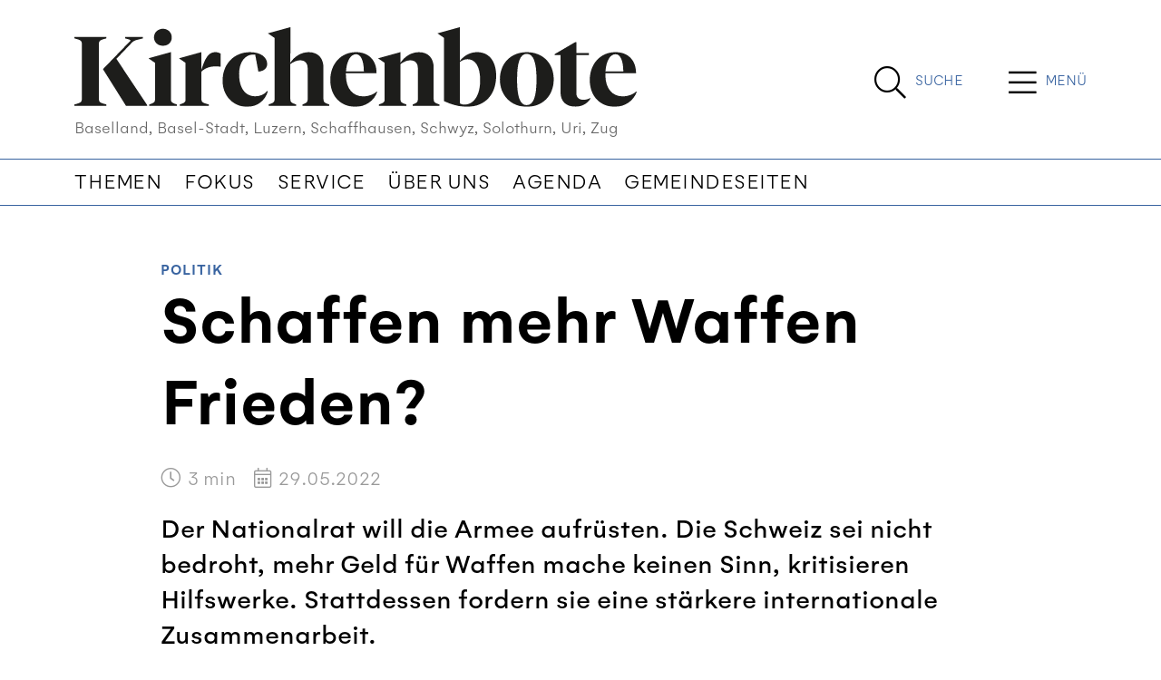

--- FILE ---
content_type: text/html; charset=utf-8
request_url: https://www.kirchenbote-online.ch/artikel/schaffen-mehr-waffen-frieden/
body_size: 11242
content:


<!DOCTYPE html>
<html lang="de">
<head>


    

<!--

__    __ __    __ __  ________ __ ______   __ _______ __ _______ ________ __	          ______ __    __
|  \  /  |  |  |  |  ||__    __|  |   __  \|  |   ____|  |__   __|   __   |  |         |   ___|  |__|  |
|   \/   |  |  |  |  |   |  |  |  |  |  |  |  |  |  __|  |  |  | |  |__|  |  |         |  |   |   __   |
|  |  |  |  |__|  |  |___|  |  |  |  |__|  |  |  |_|  |  |  |  | |   __   |  |___   _  |  |___|  |  |  |
|__|  |__|________|______|__|  |__|_______/|__|_______|__|  |__| |__|  |__|______| |_| |______|__|  |__|

- Entwicklung von Software und Datenbanken für Kommunikationsprozesse
- Webdesign und Websites

Multi Digital
Wiedenstrasse 52c
CH-9470 Buchs

T +41 58 344 92 41
hello@multidigital.ch
www.multidigital.ch

-->
<title>Schaffen mehr Waffen Frieden? | Kirchenbote Online</title>
<meta name="viewport" content="width=device-width, initial-scale=1"/>

<meta charset="utf-8"/>
<meta name="description" content=""/>
<meta name="robots" content="all">
<meta name="keywords" content=""/>

<meta property="og:url" content="http://www.kirchenbote-online.ch/artikel/schaffen-mehr-waffen-frieden/"/>
<meta property="og:type" content="website"/>
<meta property="og:title" content="Schaffen mehr Waffen Frieden?"/>
<meta property="og:description" content=""/>
<meta property="og:image" content="https://www.kirchenbote-online.ch/media/ekraaobp/1_juni_panzer_web.jpg?width=1200&amp;height=630&amp;mode=crop"/>
<meta property="og:image:width" content="1200"/>
<meta property="og:image:height" content="630"/>

<link rel="apple-touch-icon" sizes="180x180" href="/icons/kiboonline/apple-touch-icon.png">
<link rel="icon" type="image/png" sizes="32x32" href="/icons/kiboonline/favicon-32x32.png">
<link rel="icon" type="image/png" sizes="16x16" href="/icons/kiboonline/favicon-16x16.png">
<link rel="manifest" href="/icons/kiboonline/site.webmanifest">
<link rel="mask-icon" href="/icons/kiboonline/safari-pinned-tab.svg" color="#999999">
<link rel="shortcut icon" href="/icons/kiboonline/favicon.ico">
<meta name="msapplication-TileColor" content="#ffffff">
<meta name="msapplication-config" content="/icons/kiboonline/browserconfig.xml">
<meta name="theme-color" content="#ffffff">



    

<link rel="stylesheet" href="/css/kirchenboteonline.min.css?v=1.33" />


    
<link rel="stylesheet" href="https://cdn.jsdelivr.net/gh/orestbida/cookieconsent@v2.9.2/dist/cookieconsent.css">
<script defer src="https://cdn.jsdelivr.net/gh/orestbida/cookieconsent@v2.9.2/dist/cookieconsent.js"></script>

<script type="text/javascript" defer>
window.addEventListener('load', function(){

// obtain plugin
var cc = initCookieConsent();

// run plugin with your configuration
cc.run({
    current_lang: 'en',
    autoclear_cookies: true,                   // default: false
    page_scripts: true,                        // default: false
    mode: 'opt-in',                           // default: 'opt-in'; value: 'opt-in' or 'opt-out'
    // delay: 0,                               // default: 0
    auto_language: 'browser',                  // default: null; could also be 'browser' or 'document'
    autorun: true,                          // default: true
    //force_consent: true,                       // default: false
    // hide_from_bots: true,                   // default: true
    // remove_cookie_tables: false             // default: false
    // cookie_name: 'cc_cookie',               // default: 'cc_cookie'
    // cookie_expiration: 182,                 // default: 182 (days)
    // cookie_necessary_only_expiration: 182   // default: disabled
    // cookie_domain: location.hostname,       // default: current domain
    // cookie_path: '/',                       // default: root
    // cookie_same_site: 'Lax',                // default: 'Lax'
    // use_rfc_cookie: false,                  // default: false
    // revision: 0,                            // default: 0

    onFirstAction: function (user_preferences, cookie) {
        // callback triggered only once
    },

    onAccept: function (cookie) {
        // ...
    },

    onChange: function (cookie, changed_preferences) {
        // ...
    },
     gui_options: {
            consent_modal: {
                layout: 'cloud',               // box/cloud/bar
                position: 'bottom center',     // bottom/middle/top + left/right/center
                transition: 'slide',           // zoom/slide
                swap_buttons: false            // enable to invert buttons
            }
        },

    languages: {
        'en': {
            consent_modal: {
                title: 'We use cookies!',
                description: 'Hi, this website uses essential cookies to ensure its proper operation and tracking cookies to understand how you interact with it. The latter will be set only after consent. <button type="button" data-cc="c-settings" class="cc-link">Let me choose</button>',
                primary_btn: {
                    text: 'Accept all',
                    role: 'accept_all'              // 'accept_selected' or 'accept_all'
                },
                secondary_btn: {
                    text: 'Reject all',
                    role: 'accept_necessary'        // 'settings' or 'accept_necessary'
                }
            },
            settings_modal: {
                title: 'Cookie preferences',
                save_settings_btn: 'Save settings',
                accept_all_btn: 'Accept all',
                reject_all_btn: 'Reject all',
                close_btn_label: 'Close',
                cookie_table_headers: [
                    {col1: 'Name'},
                    {col2: 'Domain'},
                    {col3: 'Description'}
                ],
                blocks: [
                    {
                        title: 'Cookie usage 📢',
                        description: 'We use cookies to ensure the basic functionalities of the website and to enhance your online experience. You can choose for each category to opt-in/out whenever you want. For more details relative to cookies and other sensitive data, please read the full <a href="#" class="cc-link">privacy policy</a>.'
                    }, {
                        title: 'Strictly necessary cookies',
                        description: 'These cookies are essential for the proper functioning of my website. Without these cookies, the website would not work properly',
                        toggle: {
                            value: 'necessary',
                            enabled: true,
                            readonly: true          // cookie categories with readonly=true are all treated as "necessary cookies"
                        }
                    }, {
                        title: 'Performance and Analytics cookies',
                        description: 'These cookies allow the website to remember the choices you have made in the past',
                        toggle: {
                            value: 'analytics',     // your cookie category
                            enabled: false,
                            readonly: false
                        },
                        cookie_table: [             // list of all expected cookies
                            {
                                col1: '^_ga',       // match all cookies starting with "_ga"
                                col2: 'google.com',
                                col3: 'description ...',
                                is_regex: true
                            },
                            {
                                col1: '_gid',
                                col2: 'google.com',
                                col3: 'The _gid cookie is an identifier used by Google Analytics to distinguish user sessions on a website and generate anonymous statistics about website usage.',
                            }
                        ]
                    },
                    {
                        title: 'Social Media cookies',
                        description: 'These cookies will automatically be set by the integrated social media platforms as soon as you visit a page that contains embedded content from social media',
                        toggle: {
                            value: 'social',     // your cookie category
                            enabled: false,
                            readonly: false
                        }
                    },
                    {
                        title: 'Advertisement and Targeting cookies',
                        description: 'These cookies collect information about how you use the website, which pages you visited and which links you clicked on. All of the data is anonymized and cannot be used to identify you',
                        toggle: {
                            value: 'targeting',
                            enabled: false,
                            readonly: false
                        }
                        
                    }, {
                        title: 'More information',
                        description: 'For any queries in relation to our policy on cookies and your choices, please go to our contact page',
                    }
                ]
            }
        },
        'de': {
            consent_modal: {
                title: "Wir verwenden Cookies!",
                description: 'Hallo, diese Website verwendet essenzielle Cookies, um ihren ordnungsgemäßen Betrieb zu gewährleisten, und Tracking-Cookies, um zu verstehen, wie Sie mit ihr interagieren. Letztere werden erst nach Ihrer Zustimmung gesetzt. <button type="button" data-cc="c-settings" class="cc-link">Einstellungen anpassen</button> ',
                primary_btn: {
                    "text": "Alle akzeptieren",
                    "role": "accept_all"
                },
                secondary_btn: {
                    "text": "Alle ablehnen",
                    "role": "accept_necessary"
                }
            },
            settings_modal: {
                title: "Cookie-Einstellungen",
                save_settings_btn: "Einstellungen speichern",
                accept_all_btn: "Alle akzeptieren",
                reject_all_btn: "Alle ablehnen",
                close_btn_label: "Schließen",
                cookie_table_headers: [
                    {col1: "Name"},
                    {col2: "Domain"},
                    {col3: "Beschreibung"}
                ],
                blocks: [
                    {
                        title: "Verwendung von Cookies 📢",
                        description: 'Wir verwenden Cookies, um die grundlegenden Funktionen der Website sicherzustellen und Ihr Online-Erlebnis zu verbessern. Sie können für jede Kategorie wählen, ob Sie zustimmen oder ablehnen möchten. '
                    },
                    {
                        title:
                            "Unbedingt erforderliche Cookies",
                        description:
                            "Diese Cookies sind für das ordnungsgemäße Funktionieren der Website unerlässlich. Ohne diese Cookies würde die Website nicht ordnungsgemäß funktionieren.",
                        toggle:
                            {
                                value: "necessary",
                                enabled: true,
                                readonly: true
                            }
                    },
                    {
                        title:
                            "Leistungs- und Analyse-Cookies",
                        description:
                            "Diese Cookies ermöglichen es der Website, sich an die von Ihnen in der Vergangenheit getroffenen Entscheidungen zu erinnern.",
                        toggle:
                            {
                                value:"analytics",
                                enabled: false,
                                readonly: false
                            }
                        ,
                        cookie_table: [             // list of all expected cookies
                        {
                            col1: '^_ga',       // match all cookies starting with "_ga"
                            col2: 'google.com',
                            col3: 'Das Google Analytics-Cookie ist ein kleines Textdatei-Cookie, das von Websites verwendet wird, um Benutzerinteraktionen zu verfolgen und Berichte über Website-Nutzungsstatistiken zu erstellen.',
                            is_regex: true
                        },
                        {
                            col1: '_gid',
                            col2: 'google.com',
                            col3: 'Das _gid-Cookie ist ein von Google Analytics verwendeter Identifikator, der dazu dient, Benutzersitzungen auf einer Website zu unterscheiden und anonyme Statistiken über die Website-Nutzung zu generieren.',
                        }
                    ]
                    },{
                        title: "Social Media-Cookies",
                        description: "Diese Cookies werden automatisch von den integrierten Social Media-Plattformen gesetzt, sobald Sie eine Seite besuchen, die eingebettete Inhalte von Social Media enthält.",
                        toggle: {
                            value: "social",
                            enabled: false,
                            readonly: false
                        }
                    },
                    {
                        title:
                            "Werbe- und Targeting-Cookies",
                        description:
                            "Diese Cookies sammeln Informationen darüber, wie Sie die Website nutzen, welche Seiten Sie besucht haben und auf welche Links Sie geklickt haben. Alle Daten sind anonymisiert und können nicht verwendet werden, um Sie zu identifizieren.",
                        toggle:
                            {
                                value: "targeting",
                                enabled: false,
                                readonly: false
                            }
                    }
                    ,
                    {
                        title:
                            "Weitere Informationen",
                        description:
                            "Bei Fragen zu unserer Cookie-Richtlinie und Ihren Auswahlmöglichkeiten können Sie uns unter unserer Kontaktseite erreichen."
                    }
                ]
            }
        }
    }
    });
});
</script>
        <!-- Google tag (gtag.js) -->
        <script async data-cookiecategory="analytics" type="text/plain" src="https://www.googletagmanager.com/gtag/js?id=G-XG6V8K035G"></script>
        <script defer data-cookiecategory="analytics" type="text/plain">
      window.dataLayer = window.dataLayer || [];
      function gtag(){dataLayer.push(arguments);}
      gtag('js', new Date());
      gtag('config', 'G-XG6V8K035G');
    </script>

</head>


<body>

<a id="showHere"></a>



  <!-- Sticky Header -->
        <div class="sticky_header">
            <div class="container">
                <div class="d-flex">
                              <div class="logo_wrapper me-auto">
                                  <a href="/"><img src="/media/wvodbapu/00_logo_kirchenbote_2025.svg" class="logo" alt="Kirchenbote Online | Baselland, Basel-Stadt, Luzern, Schaffhausen, Schwyz, Solothurn, Uri, Zug" title="Kirchenbote Online | Baselland, Basel-Stadt, Luzern, Schaffhausen, Schwyz, Solothurn, Uri, Zug" /></a>
                              </div> 
                          <div class="search_button align-content-center d-flex  flex-wrap">
                                                       <a href="/suche/" title="Suche" class="d-inline-flex">
                                                           <span class="search_icon">
                                                               <i class="fal fa-search"></i>
                                                           </span>
                                                           <span class="search_label align-content-center flex-wrap d-none d-sm-flex">
                                                               Suche 
                                                           </span>    
                                                       </a>
                                                   </div>
                                                 <div class="menu_button align-content-center d-flex align-content-center justify-content-center flex-wrap">
                                                       <span class="menu_icon " type="button" data-bs-toggle="offcanvas" data-bs-target="#offcanvasTop" aria-controls="offcanvasTop">
                                                          <i class="fal fa-bars"></i>
                                                       </span>
                                                     <span class="menu_label d-flex align-content-center flex-wrap d-none d-sm-flex" type="button" data-bs-toggle="offcanvas" data-bs-target="#offcanvasTop" aria-controls="offcanvasTop">
                                                         Men&#xFC;
                                                     </span>
                       
                                                     
                                                     
                                                     
                                                     
                                                 </div>
                       
                    </div>
                </div>
        </div>
        <!-- /Sticky Header -->


<!-- Header -->  
              <header>
                  <div class="container">
                      <div class="d-flex">
                          <!-- Logo -->
                              <div class="logo_wrapper me-auto">
                                  <a href="/"><img src="/media/wvodbapu/00_logo_kirchenbote_2025.svg" class="logo" alt="Kirchenbote Online | Baselland, Basel-Stadt, Luzern, Schaffhausen, Schwyz, Solothurn, Uri, Zug" title="Kirchenbote Online | Baselland, Basel-Stadt, Luzern, Schaffhausen, Schwyz, Solothurn, Uri, Zug" /></a>
                                  
                                       <div class="claim d-none d-sm-block">Baselland, Basel-Stadt, Luzern, Schaffhausen, Schwyz, Solothurn, Uri, Zug</div>
                              </div> 
                          
                    
                    
                            <div class="search_button align-content-center d-flex  flex-wrap">
                                <a href="/suche/" title="Suche" class="d-inline-flex">
                                    <span class="search_icon">
                                        <i class="fal fa-search"></i>
                                    </span>
                                    <span class="search_label align-content-center flex-wrap d-none d-sm-flex">
                                        Suche 
                                    </span>    
                                </a>
                            </div>
                          <div class="menu_button align-content-center d-flex align-content-center justify-content-center flex-wrap">
                                <span class="menu_icon " type="button" data-bs-toggle="offcanvas" data-bs-target="#offcanvasTop" aria-controls="offcanvasTop">
                                   <i class="fal fa-bars"></i>
                                </span>
                              <span class="menu_label d-flex align-content-center flex-wrap d-none d-sm-flex" type="button" data-bs-toggle="offcanvas" data-bs-target="#offcanvasTop" aria-controls="offcanvasTop">
                                  Men&#xFC;
                              </span>

                              
                              
                              
                              
                          </div>
                      </div>  
                      </div>
                     
                  
                  <!-- Navigation -->
                      <nav class="navbar navbar-expand-lg d-none d-lg-block">
                          <div class="container">
                              <button class="navbar-toggler" type="button" data-bs-toggle="collapse" data-bs-target="#navigationbar" aria-controls="navbarSupportedContent" aria-expanded="false" aria-label="Toggle navigation">
                                  <span class="navbar-toggler-icon"></span>
                              </button>
                              <div class="collapse navbar-collapse" id="navigationbar">
                                  <ul class="navbar-nav me-auto mb-2 mb-lg-0">
                                            <li class="nav-item">
                                                <a class="nav-link" href="/themen/" title="Themen">Themen</a>
                                            </li>
                                            <li class="nav-item">
                                                <a class="nav-link" href="/fokus/" title="Fokus">Fokus</a>
                                            </li>
                                            <li class="nav-item">
                                                <a class="nav-link" href="/service/" title="Service">Service</a>
                                            </li>
                                            <li class="nav-item">
                                                <a class="nav-link" href="/uber-uns/" title="&#xDC;ber uns">&#xDC;ber uns</a>
                                            </li>
                                            <li class="nav-item">
                                                <a class="nav-link" href="/agenda/" title="Agenda">Agenda</a>
                                            </li>
                                            <li class="nav-item">
                                                <a class="nav-link" href="/service/gemeindeseiten/" title="Gemeindeseiten">Gemeindeseiten</a>
                                            </li>
                                  </ul>
                              </div>
                          </div>
                      </nav>
              </header>
<!-- /Header -->

<div class="hauptnavigation_canvas">
<div class="offcanvas offcanvas-top offcanvas-header" tabindex="-1" id="offcanvasTop" aria-labelledby="offcanvasTopLabel">
    <div class="offcanvas-header">
        <button type="button" class="btn-close btn-close-white" data-bs-dismiss="offcanvas" aria-label="Close"></button>
    </div>
    <div class="offcanvas-body">
        <div class="container">
            <div class="hauptnavigation">
                
                <div class="row">
                    <div class="col-sm-3">
                            <ul>
                                    <li><a class="nav-link title" aria-current="page" href="/themen/">Themen</a></li>
                                        <li><a class="nav-link" aria-current="page" href="/themen/baselland/">Baselland</a></li>
                                        <li><a class="nav-link" aria-current="page" href="/themen/basel-stadt/">Basel-Stadt</a></li>
                                        <li><a class="nav-link" aria-current="page" href="/themen/luzern/">Luzern</a></li>
                                        <li><a class="nav-link" aria-current="page" href="/themen/schaffhausen/">Schaffhausen</a></li>
                                        <li><a class="nav-link" aria-current="page" href="/themen/solothurn/">Solothurn</a></li>
                                        <li><a class="nav-link" aria-current="page" href="/themen/schwyz/">Schwyz</a></li>
                                        <li><a class="nav-link" aria-current="page" href="/themen/zug/">Zug</a></li>
                                        <li><a class="nav-link" aria-current="page" href="/themen/gesellschaft/">Gesellschaft</a></li>
                                        <li><a class="nav-link" aria-current="page" href="/themen/kirche/">Kirche</a></li>
                                        <li><a class="nav-link" aria-current="page" href="/themen/kultur/">Kultur</a></li>
                                        <li><a class="nav-link" aria-current="page" href="/themen/leben-glauben/">Leben &amp; Glauben</a></li>
                                        <li><a class="nav-link" aria-current="page" href="/themen/politik/">Politik</a></li>
                                        <li><a class="nav-link" aria-current="page" href="/themen/religionen/">Religionen</a></li>
                                        <li><a class="nav-link" aria-current="page" href="/themen/spiritualitaet/">Spiritualit&#xE4;t</a></li>
                                        <li><a class="nav-link" aria-current="page" href="/themen/wirtschaft/">Wirtschaft</a></li>
                                        <li><a class="nav-link" aria-current="page" href="/themen/gastbeitrag/">Gastbeitrag</a></li>
                                        <li><a class="nav-link" aria-current="page" href="/themen/ratgeber/">Ratgeber</a></li>
                                        <li><a class="nav-link" aria-current="page" href="/themen/raetsel/">R&#xE4;tsel</a></li>
                                        <li><a class="nav-link" aria-current="page" href="/themen/aktuell/">Aktuell</a></li>
                            </ul>

                    </div>
                    <div class="col-sm-3">
                            <ul>
                                    <li><a class="nav-link title" aria-current="page" href="/service/">Service</a></li>
                                        <li><a class="nav-link" aria-current="page" href="/service/gemeindeseiten/">Gemeindeseiten</a></li>
                                        <li><a class="nav-link" aria-current="page" href="/service/fotos-und-videos/">Fotos und Videos</a></li>
                                        <li><a class="nav-link" aria-current="page" href="/service/buechertipps/">B&#xFC;chertipps</a></li>
                                        <li><a class="nav-link" aria-current="page" href="/service/links/">Links</a></li>
                                        <li><a class="nav-link" aria-current="page" href="/service/e-paper/">e-Paper</a></li>
                                        <li><a class="nav-link" aria-current="page" href="/service/ratgeber/">Ratgeber</a></li>
                                    <li><a class="nav-link title" aria-current="page" href="/fokus/">Fokus</a></li>
                            </ul>

                    </div>
                    <div class="col-sm-3">
                            <ul>
                                    <li><a class="nav-link title" aria-current="page" href="/uber-uns/">&#xDC;ber uns</a></li>
                                        <li><a class="nav-link" aria-current="page" href="/uber-uns/redaktion/">Redaktion</a></li>
                                        <li><a class="nav-link" aria-current="page" href="/uber-uns/geschaeftsleitung/">Gesch&#xE4;ftsleitung</a></li>
                                        <li><a class="nav-link" aria-current="page" href="/uber-uns/abonnement-kirchenbote/">Abonnement Kirchenbote</a></li>
                                        <li><a class="nav-link" aria-current="page" href="/uber-uns/kontakt/">Kontakt</a></li>
                                        <li><a class="nav-link" aria-current="page" href="/uber-uns/impressum/">Impressum</a></li>
                                        <li><a class="nav-link" aria-current="page" href="/uber-uns/dokumente/">Dokumente</a></li>
                                        <li><a class="nav-link" aria-current="page" href="/uber-uns/datenschutz/">Datenschutz</a></li>
                            </ul>

                    </div>
                    <div class="col-sm-3">
                            <ul>
                                    <li><a class="nav-link title" aria-current="page" href="/agenda/">Agenda</a></li>
                            </ul>

                    </div>
                </div>

            </div>    
        </div>
        <div class="medienpartner d-none d-lg-block">
                                         <div class="container">
                                                 <h2>News von unseren Kantonalpartnern</h2>    
                                             
                                                 <div class="row">
                                                         <div class="col-sm-3">
                                                             <a href="https://www.kirchenbote-sg.ch/" target="_blank" class="mediapartner_item">
                                                                 Kirchenbote SG
                                                             </a>
                                                         </div>
                                                         <div class="col-sm-3">
                                                             <a href="https://www.kirchenbote-tg.ch/" target="_blank" class="mediapartner_item">
                                                                 Kirchenbote TG
                                                             </a>
                                                         </div>
                                                         <div class="col-sm-3">
                                                             <a href="https://www.magnet.jetzt/" target="_blank" class="mediapartner_item">
                                                                  magnet AR/AI
                                                             </a>
                                                         </div>
                                                         <div class="col-sm-3">
                                                             <a href="https://www.reformiert-gl.ch" target="_blank" class="mediapartner_item">
                                                                 Reformiert GL
                                                             </a>
                                                         </div>
                                                 </div>    
                                             
                                         </div>
                                     </div>
        
    </div>
</div></div>





<article class="artikel_detail">

    <div class="artikel_header">
        <div class="container">
            <div class="row">
                <div class="col-sm-10 offset-sm-1">
                    <div class="artikel_thema"><a href="/themen/politik/">Politik</a></div>
                    <h1 class="artikel_titel">Schaffen mehr Waffen Frieden?</h1>
                    <div class="artikel_info">
                        <div class="artikel_lesezeit">
                            <span class="icon">
                                <i class="fal fa-clock"></i>
                            </span> <span class="readtime"></span> min
                        </div>
                        <div class="artikel_datum">
                            <span class="icon">
                                <i class="fal fa-calendar-alt"></i>
                            </span> 29.05.2022
                        </div>
                    </div>
                    <div class="artikel_lead">Der Nationalrat will die Armee aufr&#xFC;sten. Die Schweiz sei nicht bedroht, mehr Geld f&#xFC;r Waffen mache keinen Sinn, kritisieren Hilfswerke. Stattdessen fordern sie eine st&#xE4;rkere internationale Zusammenarbeit.</div>
                </div>
            </div>
        </div>
    </div>
    <div class="artikel_karussell">
        <div class="container">
            <div class="owl-carousel lightgallery owl-loaded">
                <div class="owl-stage-outer">
                    <div class="owl-stage">
                            <div class="owl-item active">
                                <a href="/media/ekraaobp/1_juni_panzer_web.jpg" data-sub-html="Heute wieder gefragt: Sch&#xFC;tzenpanzer der Schweizer Armee an den Heerestagen 2006 in Thun. | Sandstein/Wikimedia" class="item" data-lg-id="">
                                    <img class="owl-lazy" alt="Heute wieder gefragt: Sch&#xFC;tzenpanzer der Schweizer Armee an den Heerestagen 2006 in Thun. | Sandstein/Wikimedia" title="Heute wieder gefragt: Sch&#xFC;tzenpanzer der Schweizer Armee an den Heerestagen 2006 in Thun. | Sandstein/Wikimedia" data-src="/media/ekraaobp/1_juni_panzer_web.jpg?width=1300&amp;height=866&amp;rnd=133263836019930000" src="/media/ekraaobp/1_juni_panzer_web.jpg?width=1300&amp;height=866&amp;rnd=133263836019930000" style="opacity: 1;">
                                    <div class="bildlegende">
                                        <div class="row">
                                            <div class="col-sm-10 offset-sm-1">
                                                Heute wieder gefragt: Sch&#xFC;tzenpanzer der Schweizer Armee an den Heerestagen 2006 in Thun. | Sandstein/Wikimedia
                                            </div>
                                        </div>
                                    </div>
                                </a>
                            </div>
                    </div>
                </div>
            </div>
        </div>
    </div>

    <div class="artikel_toolbar mt-4">
        <div class="container">
            <div class="row">
                <div class="col-sm-5 offset-sm-1">
                    <a href="#kommentare" class="btn btn-secondary">
                        <span class="icon">
                            <i class="fal fa-comments-alt"></i>
                        </span> Kommentare
                    </a>
                </div>
                <div class="col-sm-5">
                    
<button class="btn btn-secondary dropdown-toggle" type="button" data-bs-toggle="modal" data-bs-target="#socialmedia_share">
    <span class="icon">
        <i class="fal fa-share-alt"></i>
    </span> Artikel teilen
</button>

<div class="modal fade" id="socialmedia_share" tabindex="-1" aria-labelledby="socialmedia_share" aria-hidden="true">
    <div class="modal-dialog modal-dialog-centered">
        <div class="modal-content">
            <div class="modal-body">
                    <img src="/media/ekraaobp/1_juni_panzer_web.jpg?width=450" alt="Schaffen mehr Waffen Frieden?" title="Schaffen mehr Waffen Frieden?" class="img-fluid"/>
                <div class="text">
                    <h3 class="artikel_titel">Schaffen mehr Waffen Frieden?</h3>
                </div>
                <div class="social_media_share" id="socialmedia_share">
    <script type="application/javascript" src="https://multiadmin.mdprod.ch/Multisocial/ShareButtons/GetScript?customerId=f89736f2-1b04-4b13-89dd-08204b2a3469&amp;groupName=Artikel&amp;websiteId=1072&amp;externalId=12831"></script>

    <ul class="share-button-locator">
        <li>
            <a class="facebook" platform="facebook">
                <span class="icon">
                    <i class="fab fa-facebook-f"></i>
                </span> Per Facebook teilen

            </a>
        </li>
        <li>
            <a class="twitter" platform="twitter">
                <span class="icon">
                    <i class="fab fa-twitter"></i>
                </span> Per Twitter teilen
            </a>
        </li>
        <li>
            <a class="linkedin" platform="linkedin">
                <span class="icon">
                    <i class="fab fa-linkedin"></i>
                </span> Per LinkedIn teilen

            </a>
        </li>
        <li>
            <a class="mail" platform="mail">
                <span class="icon">
                    <i class="fal fa-envelope"></i>
                </span> Per Mail teilen
            </a>
        </li>
    </ul>
</div>
                <button type="button" class="btn btn-primary" data-bs-dismiss="modal">Schliessen</button>
            </div>
        </div>
    </div>
</div>
                </div>
            </div>
        </div>
    </div>

    <!-- Inhalt -->
    <div class="inhalt mt-2 mt-lg-5">

        <div class="container">
            <div class="row">
                <div class="col-sm-10 offset-sm-1">
                    
    <div class="umb-grid">
                <div class="grid-section">
        <div >
                <div class="">
            <div class="row clearfix">
                    <div class="col-md- column">
                        <div >



<p>Die Armee soll ab 2023 mehr Geld erhalten. Dies hat der Nationalrat als Reaktion auf den Krieg in der Ukraine am 9. Mai beschlossen und dem Bundesrat eine entsprechende Motion übergeben. Die Armee sei heute nicht mehr in der Lage, die Schweiz in einem konventionellen Krieg zu verteidigen, so die Begründung.</p>
<p>Nach dem Willen der Parlamentsmehrheit sollen die Armeeausgaben von heute 5,6 Milliarden Franken bis 2030 auf rund sieben Milliarden Franken steigen, bis sie bei mindestens einem Prozent des Bruttoinlandprodukts liegen. Kritiker warnten jedoch, dass eine Erhöhung bei der Armee nur auf Kosten anderer Staatsaufgaben möglich sei, etwa der Entwicklungszusammenarbeit.</p>
<p>Dies befürchten auch die Hilfswerke, deren Kritik an den Aufrüstungsplänen nicht lange auf sich warten liess. «Internationale Zusammenarbeit ist die beste Krisenprävention, die Sicherheit der Schweiz hängt nicht von mehr Waffen, sondern von unserer Solidarität und Weltverträglichkeit ab», sagte Andreas Missbach, Geschäftsleiter von Alliance Sud. Der Zusammenschluss der Schweizer NGOs, dem auch Heks, das Hilfswerk der Evangelischen Kirchen Schweiz, angehört, betont: «Nicht die territoriale Sicherheit der Schweiz ist bedroht, sondern die menschliche Sicherheit auf der ganzen Welt. Und diese erfordert eine umfassende Friedenspolitik anstatt einer unsinnigen Aufrüstungsdebatte.»</p>
<p><strong>Schlecht investiertes Geld</strong> <br />Vergleiche man die geforderten Milliarden mit den bisher vom Bund zusätzlich bereitgestellten 53 Millionen für die humanitäre Hilfe der Schweiz in der Ukraine, seien diese nicht nur viel, sondern auch schlecht investiertes Geld, «wenn man die Nutzlosigkeit der Schweizer Armee bei den verheerenden globalen Folgen des Krieges vor Augen hat», schreibt Alliance Sud. Für eine umfassende Friedenspolitik der Schweiz brauche es eine wirksame internationale Zusammenarbeit, ein gerechtes Wirtschaftssystem und eine starke Demokratie. Dies sieht Alliance Sud als «grundlegende Voraussetzungen für die menschliche Sicherheit auf der ganzen Welt» und ruft die Politiker dazu auf, «weitsichtiger und kohärenter als bisher die aktuellen globalen Krisen anzugehen und einfache, aber unbrauchbare Antworten auf die neuen Sicherheitsrisiken zu verwerfen».</p>
<p>Diese Haltung stützt auch Arne Engeli, der 87-jährige Doyen der kirchlichen Friedensbewegung. «Ich bin gegen eine weitere Aufrüstung der Schweiz, wir sind nicht militärisch bedroht. Unsere Ressourcen sind dort einzusetzen, wo die realen Bedrohungen sind», sagte er gegenüber ref.ch.</p>
<p><strong>Kirchentreffen weckt Hoffnungen</strong> <br />Aktuell zeigen die Schweizer Kirchen ihre Solidarität mit der Ukraine mit Gebeten, Friedensappellen und Spenden. Die Friedensbewegung hat seit dem Ende des Kalten Krieges an Bedeutung verloren. Doch schon im Herbst bietet sich den Kirchen die Gelegenheit, dies zu ändern und sich international neu zu vernetzen. Vom 31. August bis zum 8. September findet in Karlsruhe die 11. Vollversammlung des Ökumenischen Rats der Kirchen ÖRK statt – zum ersten Mal seit 53 Jahren wieder in Europa. Die Mitglieder des ÖRK versprachen, sich gemeinsam für Gerechtigkeit, Frieden und die Bewahrung der Schöpfung einzusetzen. Man habe «Frieden als Frucht der Gerechtigkeit» erkannt, sagt Arne Engeli. Dies habe auch bei ihm hohe Erwartungen geweckt. «Diese Aufgabe haben die Kirchen meines Erachtens aber weitgehend fallen gelassen. Ich hoffe, dass in Karlsruhe solche Themen wieder aufs Tapet kommen», meint der Friedensaktivist.</p>
<p><em>Karin Müller, kirchenbote-online</em></p>
                        </div>
                    </div>
            </div>
                </div>
        </div>
                </div>
    </div>



                </div>
            </div>
        </div>
    </div>



    <!-- Unsere Empfehelungen -->
        <div class="unsere_empfehlungen mt-5">
            <div class="container">
                <h2>Unsere Empfehlungen</h2>
                <div class="row">
                        <div class="col-12 col-lg-3">
                            
<article class="article_vertical">
    <div class="article_image">
        <a href="/artikel/die-justizreform-darf-nicht-durchkommen/">
            <img src="/media/z0dmvnj3/23_03_15_knesset_maxim_pshater_istock_web.jpg?width=746&amp;height=499&amp;rnd=133263836346030000" class="img-fluid" alt="&#xAB;Die Justizreform darf nicht durchkommen&#xBB;" title="&#xAB;Die Justizreform darf nicht durchkommen&#xBB;" />
        </a>
    </div>
    <div class="article_description">
        <div class="theme"><a href="/themen/politik/">Politik</a></div>
        <h3>
            <a href="/artikel/die-justizreform-darf-nicht-durchkommen/">&#xAB;Die Justizreform darf nicht durchkommen&#xBB;</a>
        </h3>
        <div class="lead">Die israelische Regierung will die Justiz schw&#xE4;chen. Marc B&#xE4;r, Schweizer Delegierter f&#xFC;r Meretz beim World Zionist Congress, sagt, weshalb das auch das Ende des Zionismus bedeuten k&#xF6;nnte.</div>
    </div>
</article>
                        </div>
                        <div class="col-12 col-lg-3">
                            
<article class="article_vertical">
    <div class="article_image">
        <a href="/artikel/die-moral-erobert-die-politik/">
            <img src="/media/50rd4uz1/2303-letzte-generation-klimaaktivisten-blockade-berlin.png?rxy=0.06847768026890563,0.48787316994531577&amp;width=746&amp;height=499&amp;rnd=133251055108770000" class="img-fluid" alt="Die Moral erobert die Politik" title="Die Moral erobert die Politik" />
        </a>
    </div>
    <div class="article_description">
        <div class="theme"><a href="/themen/politik/">Politik</a> | <a href="/themen/baselland/">Baselland</a></div>
        <h3>
            <a href="/artikel/die-moral-erobert-die-politik/">Die Moral erobert die Politik</a>
        </h3>
        <div class="lead">Die Klimadebatte sei moralisch und religi&#xF6;s aufgeladen. Dies f&#xFC;hre zu Unvers&#xF6;hnlichkeit, sagt der Publizist Felix E. M&#xFC;ller. Statt vom Weltuntergang zu reden, m&#xFC;sse die Politik den pragma&#xAD;tischen Kompromiss suchen.</div>
    </div>
</article>
                        </div>
                        <div class="col-12 col-lg-3">
                            
<article class="article_vertical">
    <div class="article_image">
        <a href="/artikel/seniorinnen-auf-dem-weg-zu-wegweisender-gerichtsverhandlung/">
            <img src="/media/lpfdqdlk/23_02_10_klimaseniorinnen_web.jpg?width=746&amp;height=499&amp;rnd=133263836314970000" class="img-fluid" alt="Seniorinnen auf dem Weg zu wegweisender Gerichtsverhandlung" title="Seniorinnen auf dem Weg zu wegweisender Gerichtsverhandlung" />
        </a>
    </div>
    <div class="article_description">
        <div class="theme"><a href="/themen/politik/">Politik</a></div>
        <h3>
            <a href="/artikel/seniorinnen-auf-dem-weg-zu-wegweisender-gerichtsverhandlung/">Seniorinnen auf dem Weg zu wegweisender Gerichtsverhandlung</a>
        </h3>
        <div class="lead">Die Klimaerw&#xE4;rmung kann die Gesundheit von Menschen bedrohen. Eine Gruppe Schweizerinnen hofft nun, dass der Schutz davor als menschenrechtlich relevant anerkannt wird.</div>
    </div>
</article>
                        </div>
                        <div class="col-12 col-lg-3">
                            
<article class="article_vertical">
    <div class="article_image">
        <a href="/artikel/gericht-korrigiert-gesetz-aufgrund-beschwerde-von-heks/">
            <img src="/media/aqmjfssv/22_12_13_familiennachzug_web.jpg?width=746&amp;height=499&amp;rnd=133263836244630000" class="img-fluid" alt="Gericht korrigiert Gesetz aufgrund Beschwerde von Heks" title="Gericht korrigiert Gesetz aufgrund Beschwerde von Heks" />
        </a>
    </div>
    <div class="article_description">
        <div class="theme"><a href="/themen/politik/">Politik</a></div>
        <h3>
            <a href="/artikel/gericht-korrigiert-gesetz-aufgrund-beschwerde-von-heks/">Gericht korrigiert Gesetz aufgrund Beschwerde von Heks</a>
        </h3>
        <div class="lead">Drei Jahre m&#xFC;ssen vorl&#xE4;ufig Aufgenommene warten, bis Familienmitglieder nachkommen k&#xF6;nnen. Ein Gerichtsurteil sagt nun aufgrund einer Beschwerde von Heks: Das ist zu lang.</div>
    </div>
</article>
                        </div>
                </div>

            </div>
        </div>


</article>





    <script async defer src="https://www.google.com/recaptcha/api.js?render=explicit"></script>

<script async defer type="text/plain" data-cookiecategory="social" src="https://www.instagram.com/embed.js"></script>
<script async defer charset="utf-8" type="text/plain" data-cookiecategory="social" src="https://platform.twitter.com/widgets.js"></script>
<script async defer type="text/plain" data-cookiecategory="social" src="https://connect.facebook.net/en_US/sdk.js#xfbml=1&amp;version=v3.2"></script>
<script async defer src="/js/default.min.js?v=1.3"></script>




<footer>
    <div class="container">
        <div class="mediapartner pt-4 pb-4  p-lg-5">

            <div class="container">
                    <h2 class="mb-3">News von unseren Kantonalpartnern</h2>

                    <div class="row g-3">
                            <div class="col-md-3">
                                <a href="https://www.kirchenbote-sg.ch/" target="_blank" class="mediapartner_item">
                                    Kirchenbote SG
                                </a>
                            </div>
                            <div class="col-md-3">
                                <a href="https://www.kirchenbote-tg.ch/" target="_blank" class="mediapartner_item">
                                    Kirchenbote TG
                                </a>
                            </div>
                            <div class="col-md-3">
                                <a href="https://www.magnet.jetzt/" target="_blank" class="mediapartner_item">
                                     magnet AR/AI
                                </a>
                            </div>
                            <div class="col-md-3">
                                <a href="https://www.reformiert-gl.ch" target="_blank" class="mediapartner_item">
                                    Reformiert GL
                                </a>
                            </div>
                    </div>
            </div>
        </div>
    </div>
    <div class="container mt-5">
        <div class="row">
            <div class="col-sm-4">
                    <a href="">
                        <img src="/media/mmigh53q/00_logo_kirchenbote_2025.svg" class="footer_logo" alt="Kirchenbote Online" title="Kirchenbote Online"/>
                    </a>

                    <div class="footer_claim"><p>News aus Baselland, Basel-Stadt, Luzern, Schaffhausen, Schwyz, Solothurn, Uri und Zug.</p></div>
            </div>
            <div class="col-sm-3 offset-sm-1">
                    <h3>Kontakt</h3>
<p>Redaktion Kirchenbote<br />Winkelriedplatz 6<br />Postfach<br />4002 Basel</p>
<p>Tel. +41 61 205 00 20<br /><a href="mailto:redaktion@kirchenbote.ch">redaktion@kirchenbote.ch</a></p>            </div>
            <div class="col-sm-3 offset-sm-1">

                <ul class="social_media">
                        <li>
                            <a href="https://www.facebook.com/Kirchenbote" target="_blank">
                                <i class="fab fa-facebook-f"></i>
                            </a>
                        </li>
                        <li>
                            <a href="https://www.instagram.com/kirchenbote/" target="_blank">
                                <i class="fab fa-instagram"></i>
                            </a>
                        </li>
                        <li>
                            <a href="https://www.linkedin.com/company/kirchenbote/?viewAsMember=true" target="_blank">
                                <i class="fab fa-linkedin-in"></i>
                            </a>
                        </li>
                </ul>
            </div>
        </div>

    </div>
    <!-- Newsletter -->
</footer>
<div class="copyright">
    <div class="container">
        <div class="row">
            <div class="col-sm-4">
<p><a rel="noopener" href="/uber-uns/datenschutz/" target="_blank" title="Datenschutz" data-anchor="#">Datenschutz</a> | <a href="/uber-uns/impressum/" title="Impressum">Impressum</a></p>            </div>
            <div class="col-sm-4 text-center">
                <a type="button" data-cc="c-settings">Cookie Einstellungen</a>

            </div>
            <div class="col-sm-4 text-lg-end">
<p>Made by <a rel="noopener" href="https://www.multidigital.ch" target="_blank"><strong>Multi Digital</strong></a></p>            </div>
        </div>
    </div>
</div>
<script src="https://ajax.aspnetcdn.com/ajax/jQuery/jquery-3.0.0.min.js"></script>
<script src="https://ajax.aspnetcdn.com/ajax/jquery.validate/1.16.0/jquery.validate.min.js"></script>
<script src="https://ajax.aspnetcdn.com/ajax/mvc/5.2.3/jquery.validate.unobtrusive.min.js"></script>

</body>

</html>

--- FILE ---
content_type: application/javascript
request_url: https://multiadmin.mdprod.ch/Multisocial/ShareButtons/GetScript?customerId=f89736f2-1b04-4b13-89dd-08204b2a3469&groupName=Artikel&websiteId=1072&externalId=12831
body_size: 1913
content:
(function () {
    let apiUrl = 'https://multiadmin.mdprod.ch/MultiSocial/ShareButtons';
    let groupName = 'Artikel';
    let websiteId = '1072';
    let customerId = 'f89736f2-1b04-4b13-89dd-08204b2a3469';
    let externalId = '12831';

    let shareButtonClass = '.share-button-locator'
    let shareButtonSelector = '.share-button-locator a'

    console.log('ShareButtonScript loading ...');
    document.addEventListener('DOMContentLoaded', InitializeShareButtons);
    
    function InitializeShareButtons() {
        AddShareButtonEvents();
        GetShareCounts()
    }

    function AddShareButtonEvents() {
        let toolbar = document.querySelector(shareButtonClass);
        if (toolbar) {
            let buttons = document.querySelectorAll(shareButtonSelector);
            buttons.forEach(button => {
                let platform = button.getAttribute("platform");
                button.addEventListener('click', event => AddButtonEvent(button, platform, event));
            })
            console.log("buttons initialized")
        } else {
            console.error(`share buttons not found => searching for class ${shareButtonClass}`)
        }
    }

    function GetShareCounts() {
        let url = `${apiUrl}/getCounts?customerId=${customerId}&websiteId=${websiteId}&externalId=${externalId}`
        var xhttp = new XMLHttpRequest();

        xhttp.onreadystatechange = function () {
            if (xhttp.readyState === 4) {
                MapShareCounts(JSON.parse(xhttp.response));
            }
        }

        xhttp.open("GET", url, true);
        xhttp.send();
    }

    function MapShareCounts(filterResponse) {
        filterResponse.data.forEach(e => {
            if (e && e.count) {
                let provider = e.externalId.split('.').at(-1);
                let button = document.querySelector(`${shareButtonSelector} #${provider}-counter`);
                if (button) {
                    button.innerHTML = e.count + 1;
                }
            }
        });
    }

    function AddShareCount(mediaChanel) {
        let url = `${apiUrl}/AddCount?customerId=${customerId}&websiteId=${websiteId}&groupName=${groupName}&externalId=${externalId}&uri=${window.location.pathname}&mediaChanel=${mediaChanel}`
        var xhttp = new XMLHttpRequest();

        xhttp.open("POST", url, true);
        xhttp.send();

        AddLocalStorageEntry(mediaChanel);
    }

    function AddLocalStorageEntry(mediaChanel) {
        let item = localStorage.getItem('ShareButtons');
        if (!item) {
            item = '';
        }
        item += `${websiteId}.${externalId}.${groupName}.${mediaChanel};`;
        localStorage.setItem('ShareButtons', item);
    }

    function ShareExists(mediaChanel) {
        let item = localStorage.getItem('ShareButtons')
        if (item) {
            return item.includes(`${websiteId}.${externalId}.${groupName}.${mediaChanel};`);
        }
        return false;
    }

    function AddButtonEvent(button, platform, event) {
        event.preventDefault();

        let shared = button.getAttribute('shared')
        if (!shared) {
            ShareArticle(platform);
            button.setAttribute("shared", "true")
        }
    }

    function GetMeta() {
        var metaUrl = document.querySelector("meta[property='og:url']").getAttribute("content");
        var metaTitle = document.querySelector("meta[property='og:title']").getAttribute("content");

        var metaId = undefined;
        var metaDesc = undefined;
        var metaImg = undefined;

        if (document.querySelector("meta[property='og:id']") !== undefined && document.querySelector("meta[property='og:id']") !== null) {
            metaId = document.querySelector("meta[property='og:id']").getAttribute("content");
        }

        if (document.querySelector("meta[property='og:description']") !== undefined) {
            metaDesc = document.querySelector("meta[property='og:description']").getAttribute("content");
        }

        if (document.querySelector("meta[property='og:image:secure_url']") !== undefined && document.querySelector("meta[property='og:image:secure_url']") !== null) {
            metaImg = document.querySelector("meta[property='og:image:secure_url']").getAttribute("content");
        } else {
            metaImg = document.querySelector("meta[property='og:image']").getAttribute("content");
        }

        var encodMetaUrl = encodeURIComponent(metaUrl);
        var encodMetaTitle = encodeURIComponent(metaTitle);
        var encodMetaDesc = encodeURIComponent(metaDesc);

        return {
            encodMetaUrl,
            encodMetaTitle,
            encodMetaDesc,
            metaId,
            metaDesc,
            metaImg,
            metaUrl,
            metaTitle
        }
    }

    function ShareTwitter() {
        var meta = GetMeta();
        var url = `https://twitter.com/intent/tweet?url=${meta.metaUrl}`;

        if (meta.metaTitle !== undefined && meta.metaTitle !== null && meta.metaTitle !== '') {
            url = url + `&text=${getChars()}`;
        }

        AddShareCount('twitter');
        window.open(url, 'twitter', 'width=400,height=350');

        function getChars() {
            if (meta.metaTitle.length > 0 && meta.metaTitle.length >= 250) {
                return meta.metaTitle.substring(0, 250).replace("%", "%25") + "...";
            } else if (meta.metaTitle.length > 0 && meta.metaTitle.length < 250)
                return meta.metaTitle.substring(0, 250).replace("%", "%25");
        }
    }

    function ShareFacebook() {
        AddShareCount('facebook');
        window.open(`https://www.facebook.com/sharer/sharer.php?u=${GetMeta().metaUrl}`, 'Facebook', 'width=400,height=350');
    }

    function SharePinterest() {
        let meta = GetMeta();
        AddShareCount('pinterest');
        window.open(`https://www.pinterest.ch/pin/create/link/?url=${meta.metaUrl}&description=${meta.metaDesc}&media=${meta.metaImg}`, 'Pinterest', 'width=400,height=350');
    }

    function ShareXing() {
        AddShareCount('xing');
        window.open(`https://www.xing.com/social/share/spi?url=${GetMeta().encodMetaUrl}`, 'Xing', 'width=400,height=350');
    }

    function ShareLinkedin() {
        AddShareCount('linkedin');
        window.open(`http://www.linkedin.com/shareArticle?mini=true&url=${GetMeta().encodMetaUrl}`, 'LinkedIn', 'width=400,height=350');
    }

    function ShareWhatsapp() {
        var meta = GetMeta();
        const messageText = `${meta.metaTitle + "%0D%0A" + encodeURI(meta.metaUrl)}`;
        let url = `https://api.whatsapp.com/send?text=${messageText}`;
        window.open(url);
        AddShareCount('whatsapp');
    }

    function ShareMail() {
        var meta = GetMeta();
        window.location = `mailto:?subject=${meta.encodMetaTitle}&body=${meta.metaTitle + "%0D%0A"  + "%0D%0A"  + meta.metaDesc + "%0D%0A" + "%0D%0A" + encodeURI(meta.metaUrl)}`;
        AddShareCount('email');
    }

    function ShareArticle(platform) {
        switch (platform) {
            case 'facebook':
                ShareFacebook();
                break;
            case 'pinterest':
                SharePinterest();
                break;
            case 'xing':
                ShareXing();
                break;
            case 'linkedin':
                ShareLinkedin();
                break;
            case 'whatsapp':
                ShareWhatsapp();
                break;
            case 'email':
                ShareMail();
                break;
            case 'mail':
                ShareMail();
                break;
            case 'twitter':
                ShareTwitter();
                break;
            default:
                break;
        }
    }

    InitializeShareButtons();

})();


